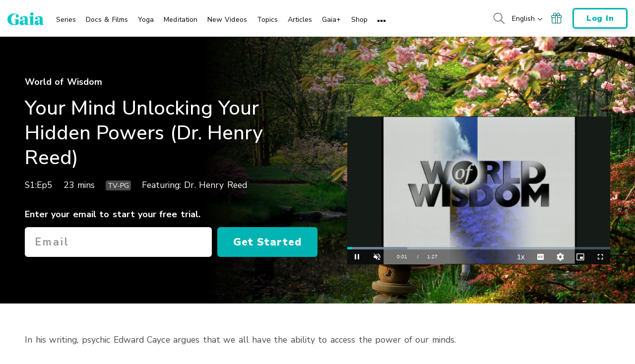

--- FILE ---
content_type: text/vtt; charset=utf-8
request_url: https://www.gaia.com/wp-content/themes/gaia-marketing-layer/assets/captions/d48ed23c-72bc-4e17-8217-0e0eba4fbb0e/WOW_HENRYREED_T.vtt?hash=861f3270a542d167bf14444a5a17ef0a
body_size: 946
content:
WEBVTT

00:00:00.000 --> 00:00:00.800 align:middle line:90%


00:00:00.800 --> 00:00:05.490 align:middle line:90%
[MUSIC PLAYING]

00:00:05.490 --> 00:00:09.000 align:middle line:10%
>> What would you need to read
a book that is sitting unopened

00:00:09.000 --> 00:00:12.420 align:middle line:10%
in a distant library, or to tell
your friend what is happening

00:00:12.420 --> 00:00:16.260 align:middle line:10%
within his or her body, or
to remember beyond this life?

00:00:16.260 --> 00:00:18.090 align:middle line:84%
Edgar Cayce has
been able to enter

00:00:18.090 --> 00:00:21.420 align:middle line:84%
a super-state of consciousness,
of infinite knowing

00:00:21.420 --> 00:00:23.490 align:middle line:90%
and claiming no speciality.

00:00:23.490 --> 00:00:26.370 align:middle line:84%
But he said it's something
that we could do ourselves.

00:00:26.370 --> 00:00:30.450 align:middle line:84%
My guest today examines
revelations of Cayce readings

00:00:30.450 --> 00:00:32.700 align:middle line:84%
about the hidden
powers of the mind.

00:00:32.700 --> 00:00:36.000 align:middle line:84%
And he's going to share with
you how this knowledge can

00:00:36.000 --> 00:00:37.920 align:middle line:90%
play into your everyday life.

00:00:37.920 --> 00:00:41.760 align:middle line:84%
A psychologist, a researcher,
and author, welcome,

00:00:41.760 --> 00:00:42.830 align:middle line:90%
Dr. Henry Reid.

00:00:42.830 --> 00:00:43.490 align:middle line:90%
>> Well, Thank you, Carolyn.

00:00:43.490 --> 00:00:44.670 align:middle line:90%
>> Thank you for being us.

00:00:44.670 --> 00:00:47.895 align:middle line:84%
>> And the book in particular
that one of the probably most

00:00:47.895 --> 00:00:50.520 align:middle line:84%
moving books where you have done
a lot of research on the Edgar

00:00:50.520 --> 00:00:55.590 align:middle line:84%
Cayce readings is your book
"Your Mind Unlocking Your

00:00:55.590 --> 00:00:57.510 align:middle line:90%
Hidden Powers."

00:00:57.510 --> 00:01:02.160 align:middle line:84%
Even though Edgar Cayce said
that we could all do this,

00:01:02.160 --> 00:01:06.630 align:middle line:84%
how difficult is it for us to
even begin to unlock the hidden

00:01:06.630 --> 00:01:09.010 align:middle line:90%
powers of our own mind?

00:01:09.010 --> 00:01:13.860 align:middle line:10%
>> Well, for example, most of
us drive to work every day.

00:01:13.860 --> 00:01:16.200 align:middle line:10%
And for many minutes
during that trip,

00:01:16.200 --> 00:01:18.030 align:middle line:10%
we're not paying
attention to the driving.

00:01:18.030 --> 00:01:20.850 align:middle line:10%
We're thinking about
something else.

00:01:20.850 --> 00:01:23.190 align:middle line:10%
And yet we managed
to get there safely.

00:01:23.190 --> 00:01:24.610 align:middle line:90%
So who's driving the car?

00:01:24.610 --> 00:01:27.980 align:middle line:84%
Now isn't that amazing power
of the mind right there?